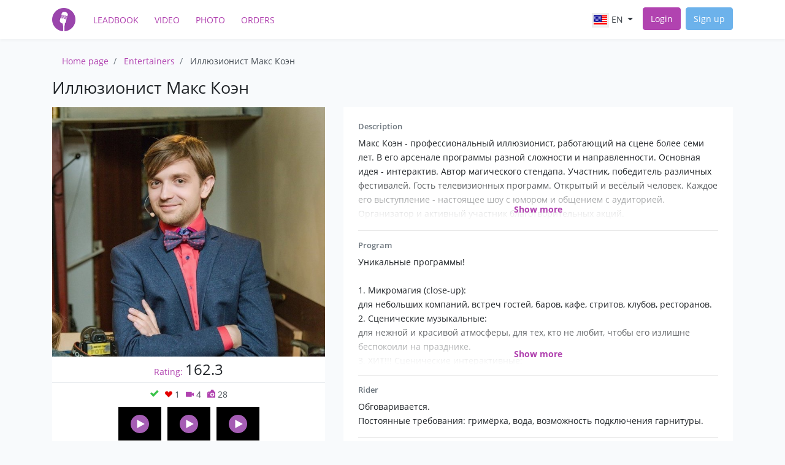

--- FILE ---
content_type: text/html; charset=UTF-8
request_url: https://leadbook.ru/en/users/maxkoenmagician
body_size: 10987
content:
<!DOCTYPE html>
<html lang="en">
<head>
    <meta charset="utf-8">
    <meta name="viewport" content="width=device-width, initial-scale=1">

    <meta name="csrf-token" content="c6cFsgcqf7z2YJWsEJMkXGTa0EPe9G4Vlp8mJWSZ">

    <meta name="author" content="LeadBook" />
    <meta name="copyright" content="LeadBook" />
    <meta name="Author" lang="ru" content="LeadBook" />
    <meta name="theme-color" content="#b143b0"/>

    <title>Иллюзионист Макс Коэн — Illusionists, magicians — Entertainers — entertainers Catalog &quot;LeadBook&quot;!</title>

    <meta name="description" property="description" content="Order an entertainer Иллюзионист Макс Коэн, genre: Illusionists, magicians">
    
    <meta name="keywords" property="keywords" content="Иллюзионист Макс Коэн, Illusionists, magicians, order an entertainer, телефон, email,">
    
    <meta name="image" property="image" content="https://leadbook.ru/thumbnails/medium/uploads/profile/308_1433424770.jpg">
    

    <meta property="og:url" content="https://leadbook.ru/en/users/maxkoenmagician">
    <meta property="og:title" content="Иллюзионист Макс Коэн — Illusionists, magicians — Entertainers — entertainers Catalog &quot;LeadBook&quot;!">
    <meta property="og:description" content="Order an entertainer Иллюзионист Макс Коэн, genre: Illusionists, magicians">
    <meta property="og:type" content="website">
    <meta property="og:image" content="https://leadbook.ru/thumbnails/medium/uploads/profile/308_1433424770.jpg">
    <meta property="og:site_name" content="LeadBook">
    

    <meta name="twitter:card" content="summary">
    <meta name="twitter:title" content="Иллюзионист Макс Коэн — Illusionists, magicians — Entertainers — entertainers Catalog &quot;LeadBook&quot;!">
    <meta name="twitter:description" content="Order an entertainer Иллюзионист Макс Коэн, genre: Illusionists, magicians">
    <meta name="twitter:image:src" content="https://leadbook.ru/thumbnails/medium/uploads/profile/308_1433424770.jpg">
    <meta name="twitter:domain" content="leadbook.ru">
    

    <meta name="image" property="image" content="https://leadbook.ru/images/layout/social.jpg">
    

    <link rel="shortcut icon" href="/favicon.ico" />
    <!-- For iPhone 4 Retina display: -->
    <link rel="apple-touch-icon-precomposed" sizes="114x114" href="https://leadbook.ru/touch-icon-iphone-retina.png">
    <!-- For iPad: -->
    <link rel="apple-touch-icon-precomposed" sizes="72x72" href="https://leadbook.ru/touch-icon-ipad-retina.png">
    <!-- For iPhone: -->
    <link rel="apple-touch-icon-precomposed" href="https://leadbook.ru/touch-icon-iphone-retina.png">

    <link rel="apple-touch-icon" href="https://leadbook.ru/touch-icon-iphone-retina_180.png">

    <script src="/js/app.js?id=da23c903ca931e4ef65e" defer></script>

    <link href="/css/app.css?id=0ed7d757bd8227db4594" rel="stylesheet">
</head>
<body>
    <div id="app">
        <nav class="navbar navbar-expand-md navbar-light" id="top-nav-bar">
            <div class="container">
                <a href="https://leadbook.ru/en" class="navbar-brand">
                    <img width="38" height="38" title="LeadBook" src="https://leadbook.ru/images/layout/logo.png?1" alt="logo">
                </a>
                <button class="navbar-toggler" type="button" data-toggle="collapse" data-target="#navbarSupportedContent"
                        aria-controls="navbarSupportedContent" aria-expanded="false" aria-label="Toggle navigation">
                    <span class="navbar-toggler-icon"></span>
                </button>

                <div class="collapse navbar-collapse" id="navbarSupportedContent">
                    <ul class="navbar-nav mr-auto left-nav-bar">
                        <li class="nav-item">
                            <a class="nav-link text-uppercase" title="Entertainers catalog" href="https://leadbook.ru/en">LeadBook</a>
                        </li>
                        <li class="nav-item">
                            <a class="nav-link text-uppercase" title="Entertainers&#039; videos" href="https://leadbook.ru/en/videos">Video</a>
                        </li>
                        <li class="nav-item">
                            <a class="nav-link text-uppercase" title="Entertainers&#039; photos" href="https://leadbook.ru/en/albums">Photo</a>
                        </li>
                        <li class="nav-item">
                            <a class="nav-link text-uppercase" title="Orders and vacancies for entertainers" href="https://leadbook.ru/en/orders">Orders</a>
                        </li>
                    </ul>

                    <ul class="navbar-nav ml-auto right-nav-bar">
                        <li class="nav-item dropdown lang-switcher mr-2">
    <a class="nav-link dropdown-toggle text-uppercase" href="#" id="lang_696cb71f16509" data-toggle="dropdown" aria-haspopup="true" aria-expanded="false">
        <img alt="en" src="https://leadbook.ru/images/icons/en.png"> en
    </a>
    <div class="dropdown-menu" aria-labelledby="lang_696cb71f16509">
                            <a class="dropdown-item text-uppercase" rel="alternate" hreflang="ru" href="/users/maxkoenmagician">
            <img alt="In Russian" src="https://leadbook.ru/images/icons/ru.png"> ru
        </a>
                                        </div>
</li>

                                                    <li class="nav-item">
                                <a class="btn btn-primary mr-2 login-btn" title="Login to catalog of entertainers" href="https://leadbook.ru/en/login">Login</a>
                            </li>

                            <li class="nav-item">
                                <a class="btn btn-info" title="Registration in the catalog of entertainers" href="https://leadbook.ru/en/register">Sign up</a>
                            </li>
                                            </ul>
                </div>
            </div>
        </nav>

        <main class="py-4 pb-5">
                    <div class="container">
        

        
            <ol class="breadcrumb" itemscope itemtype="http://schema.org/BreadcrumbList">
                        <li class="breadcrumb-item
                                        " itemprop="itemListElement" itemscope
                    itemtype="http://schema.org/ListItem">
                    <a itemprop="item" href="https://leadbook.ru/en">
                        <span itemprop="name">Home page</span>
                    </a>
                    <meta itemprop="position" content="1" />
                </li>
                        <li class="breadcrumb-item
                                        " itemprop="itemListElement" itemscope
                    itemtype="http://schema.org/ListItem">
                    <a itemprop="item" href="https://leadbook.ru/en/users">
                        <span itemprop="name">Entertainers</span>
                    </a>
                    <meta itemprop="position" content="2" />
                </li>
                        <li class="breadcrumb-item
                                            active
                                        " itemprop="itemListElement" itemscope
                    itemtype="http://schema.org/ListItem">
                    <a itemprop="item" href="https://leadbook.ru/en/users/maxkoenmagician">
                        <span itemprop="name">Иллюзионист Макс Коэн</span>
                    </a>
                    <meta itemprop="position" content="3" />
                </li>
            </ol>
            <div itemscope itemtype="http://data-vocabulary.org/Person" class="profile-page">
        <h1 itemprop="name" class="mb-3">Иллюзионист Макс Коэн</h1>
        <div class="row">
            <div class="col-md-5">
                <div itemscope itemtype="http://schema.org/ImageObject">
                    <img src="https://leadbook.ru/thumbnails/medium/uploads/profile/308_1433424770.jpg"
                         class="w-100 bg-white"
                         alt="Иллюзионист Макс Коэн"
                         title="Иллюзионист Макс Коэн" itemprop="contentUrl">
                    <meta itemprop="name" content="Иллюзионист Макс Коэн" />
                    <meta itemprop="description" content="
	Макс Коэн - профессиональный иллюзионист, работающий на сцене более семи лет. В его арсенале программы разной сложности и направленности. Основная идея - интерактив. Автор магического стендапа. Участник, победитель различных фестивалей. Гость телевизионных программ. Открытый и весёлый человек. Каждое его выступление  - настоящее шоу с юмором и общением с аудиторией. Организатор и активный участник благотворительных акций.
" />
                </div>

                <div class="bg-white text-center  mb-3">
                    <div class="profile-rating mb-2">
                        Rating: <span>162.3</span>
                    </div>

                    <div class="pb-1">
                        <div class="profile-badges">
                    <a target="_blank" href="https://leadbook.ru/en/pages/uslugi?#confirm"  class="profile-badge profile-badge-verified" data-toggle="tooltip" data-placement="top" title="Confirmed">
                <img src="https://leadbook.ru/images/icons/open-iconic/svg/green-check.svg" alt="">
            </a>
                            <span class="profile-badge profile-badge-counter" data-toggle="tooltip" data-placement="top" data-original-title="Like on social networks" >
              <img src="https://leadbook.ru/images/icons/open-iconic/svg/red-heart.svg" alt="">
                1
            </span>
                            <a
                href="#videos"
               class="profile-badge profile-badge-counter profile-badge-video js-tab-link" title="Videos">
                <img src="https://leadbook.ru/images/icons/open-iconic/svg/violet-video.svg" alt="">
                4
            </a>
                                    <a href="#photos"
               class="profile-badge profile-badge-counter profile-badge-photo js-tab-link" title="Photo">
                <img src="https://leadbook.ru/images/icons/open-iconic/svg/violet-camera-slr.svg" alt="">
                28
            </a>
                            </div>
                    </div>

                    <div>
                        <div class="video-previews text-center">
                                <div class="video-container video-preview js-video"
                 data-profile="maxkoenmagician"
                 data-provider="youtube"
                 data-provider-id="Jd6AVgUDnSQ"
                 data-provider-url="//www.youtube.com/embed/Jd6AVgUDnSQ?wmode=transparent&amp;modestbranding=1&amp;autoplay=1"
                 data-preview-url="//img.youtube.com/vi/Jd6AVgUDnSQ/default.jpg"
            >
                <div class="preview-holder js-preview-holder">

                </div>
                <div class="video-button"></div>
            </div>
                                <div class="video-container video-preview js-video"
                 data-profile="maxkoenmagician"
                 data-provider="youtube"
                 data-provider-id="2pCX1AmhEME"
                 data-provider-url="//www.youtube.com/embed/2pCX1AmhEME?wmode=transparent&amp;modestbranding=1&amp;autoplay=1"
                 data-preview-url="//img.youtube.com/vi/2pCX1AmhEME/default.jpg"
            >
                <div class="preview-holder js-preview-holder">

                </div>
                <div class="video-button"></div>
            </div>
                                <div class="video-container video-preview js-video"
                 data-profile="maxkoenmagician"
                 data-provider="youtube"
                 data-provider-id="PSLgExryD90"
                 data-provider-url="//www.youtube.com/embed/PSLgExryD90?wmode=transparent&amp;modestbranding=1&amp;autoplay=1"
                 data-preview-url="//img.youtube.com/vi/PSLgExryD90/default.jpg"
            >
                <div class="preview-holder js-preview-holder">

                </div>
                <div class="video-button"></div>
            </div>
            </div>
                    </div>
                </div>

                <div class="bg-white pt-3 mb-3">
                    <h5 class="ml-3">Contacts</h5>
                    <div class="d-none">
                        Телефон и email
                    </div>
                                                                                <div class="contact-row">
                        <svg xmlns="http://www.w3.org/2000/svg" width="8" height="8" viewBox="0 0 8 8">
  <path d="M8 0l-8 4 3 1 1 3 4-8z" />
</svg>
                        <a href="https://leadbook.ru/en/users?location=1">
                            <span itemprop="address">In any city</span>
                        </a>
                    </div>
                                                                <div class="contact-row">
                            <svg xmlns="http://www.w3.org/2000/svg" width="8" height="8" viewBox="0 0 8 8">
  <path d="M4 0l-1 3h-3l2.5 2-1 3 2.5-2 2.5 2-1-3 2.5-2h-3l-1-3z" />
</svg>
                            <a href="https://leadbook.ru/en/users?category=illjuzionisty-fokusniki">
                                <span itemprop="role">Illusionists, magicians</span></a>,
                            <a href="https://leadbook.ru/en/users?category=originalnyj-zhanr">Original genre</a>
                                                      </div>
                                                                <div class="contact-row">
                            <svg xmlns="http://www.w3.org/2000/svg" width="8" height="8" viewBox="0 0 8 8">
  <path d="M4 0c-2.21 0-4 1.79-4 4s1.79 4 4 4 4-1.79 4-4-1.79-4-4-4zm0 1c.33 0 .64.09.94.19-.21.2-.45.38-.41.56.04.18.69.13.69.5 0 .27-.42.35-.13.66.35.35-.64.98-.66 1.44-.03.83.84.97 1.53.97.42 0 .53.2.5.44-.54.77-1.46 1.25-2.47 1.25-.38 0-.73-.09-1.06-.22.22-.44-.28-1.31-.75-1.59-.23-.23-.72-.14-1-.25-.09-.27-.18-.54-.19-.84.03-.05.08-.09.16-.09.19 0 .45.38.59.34.18-.04-.74-1.31-.31-1.56.2-.12.6.39.47-.16-.12-.51.36-.28.66-.41.26-.11.45-.41.13-.59-.06-.03-.13-.1-.22-.19.45-.27.97-.44 1.53-.44zm2.31 1.09c.18.22.32.46.44.72 0 .01 0 .02 0 .03-.04.07-.11.11-.22.22-.28.28-.32-.21-.44-.31-.13-.12-.6.02-.66-.13-.07-.18.5-.42.88-.53z"
  />
</svg>
                            <a itemprop="url" href="http://fabrika-volshebstva.tiu.ru/g623524-prazdniki?utm_source=leadbook.ru&amp;utm_medium=profile&amp;utm_campaign=main" rel="nofollow noopener" target="_blank">
                                http://fabrika-volshebstva.tiu.ru/g...
                            </a>
                        </div>
                    
                    <div class="contact-row js-contacts profile-contacts" style="display: none;"
                         data-url="https://leadbook.ru/en/profile/contacts/maxkoenmagician/32c480eef7ad79b5462bf3099bdc60eb">
                        <form method="POST">
                            <input type="hidden" name="_token" value="c6cFsgcqf7z2YJWsEJMkXGTa0EPe9G4Vlp8mJWSZ">
                            <input type="hidden" name="_method" value="post">
                            <button type="submit" class="btn btn-primary w-100 btn-with-loader">
                                <span class="btn-label">Show contacts</span>
                                <span class="spinner-border spinner-border-sm" role="status" aria-hidden="true"></span>
                            </button>
                        </form>
                    </div>

                    <div class="contact-row">
                        <a href="#comments" class="btn btn-info btn-sm w-100 js-tab-link">
                            Leave feedback
                        </a>
                    </div>

                                            <div class="p-3"></div>
                    
                    
                    <div class="text-muted pl-3 pr-3 pb-3 profile-small-text">
                        <small>
                            * Photos, videos, audio recordings, personal information of the user are his intellectual property.
                        </small>
                    </div>

                </div>

                                
                                    <div class="bg-white p-2 mb-3">
                        <a href="http://vk.com/max_koen_illusionist" title="Vkontakte" target="_blank" rel="nofollow noopener" class="social-block">
                            <img src="https://leadbook.ru/images/icons/vk-sq.svg" alt="Vkontakte"/>
                            <span>Vkontakte</span>
                        </a>
                    </div>
                            </div>
            <div class="col-md-7 profile-description-column">
                <div class="bg-white p-4">
                    <h3>Description</h3>
    <div class="big-text-holder  slice-text  js-big-text-holder" data-profile="maxkoenmagician">
        Макс Коэн - профессиональный иллюзионист, работающий на сцене более семи лет. В его арсенале программы разной сложности и направленности. Основная идея - интерактив. Автор магического стендапа. Участник, победитель различных фестивалей. Гость телевизионных программ. Открытый и весёлый человек. Каждое его выступление  - настоящее шоу с юмором и общением с аудиторией. Организатор и активный участник благотворительных акций.
        <div class="show-all-text js-show-text"><div>Show more</div></div>
    </div>
    <hr />

                    <h3>Program</h3>
    <div class="big-text-holder  slice-text  js-big-text-holder" data-profile="maxkoenmagician">
        Уникальные программы! <br />
<br />
1. Микромагия (close-up): <br />
для небольших компаний, встреч гостей, баров, кафе, стритов, клубов, ресторанов. <br />
2. Сценические музыкальные: <br />
для нежной и красивой атмосферы, для тех, кто не любит, чтобы его излишне беспокоили на празднике. <br />
3. ХИТ!!! Сценические интерактивные: <br />
для больших и ярких мероприятий, для тех, кто любит веселье и шутки, кто готов смеяться и участвовать в создании чудес. <br />
4. Детские: <br />
для интересующихся ребят от 8 лет. <br />
5. Крупный иллюзион (предзаказ не менее, чем за месяц): <br />
для особо масштабных торжеств, для увлечённых и знающих толк в искусстве, для тех, кто заранее готовится к празднику. <br />
6. Мастер-класс! <br />
Подробности уточняйте. <br />
7. Под заказ: <br />
создаём трюки различной сложности для тех, кто обладает уникальным чувством прекрасного, для тех, кто стремится удивлять и готов удивляться сам. <br />
Всегда есть, что выбрать! <br />
<br />
Фестивальные программы: программы сценического иллюзиона для профессиональных площадок и концертов.
        <div class="show-all-text js-show-text"><div>Show more</div></div>
    </div>
    <hr />

                    <h3>Rider</h3>
    <div class="big-text-holder  js-big-text-holder" data-profile="maxkoenmagician">
        Обговаривается.<br />
Постоянные требования: гримёрка, вода, возможность подключения гарнитуры.
        <div class="show-all-text js-show-text"><div>Show more</div></div>
    </div>
    <hr />

                    <h3>Like</h3>

                    <script type="text/javascript">
                        window.vkAsyncInit = function() {
                            VK.init({apiId: 4540930, onlyWidgets: true});
                            VK.Widgets.Like("vk_like", {type: "mini", height: 20});
                        };
                    </script>
                    <div class="row mb-3">
                        <div class="col-sm-3 mb-1 mb-md-0">
                            <div id="vk_like"></div>
                        </div>
                        <div class="col-sm text-left">
                            <div class="fb-like " style="top: -3px;" data-href="" data-layout="button_count" data-action="like" data-show-faces="true" data-share="false"></div>
                        </div>
                    </div>

                    <h3>Share</h3>
                    <script src="//yastatic.net/share2/share.js" async="async"></script>
                    <div class="ya-share2" data-services="vkontakte,facebook,odnoklassniki,twitter,lj,reddit,moimir" data-limit="4"></div>

                    <div class="text-muted mt-1">
                        <small>Link to this page: https://leadbook.ru/en/users/maxkoenmagician</small>
                    </div>

                    <div class="text-muted js-load-content mt-1" data-url="https://leadbook.ru/en/profile/counters/maxkoenmagician">
                        <div class="spinner-border small-spinner" role="status">
                            <span class="sr-only">Loading...</span>
                        </div>
                    </div>

                                            <hr />
                        <!-- Yandex.RTB R-A-263860-3 -->
<div id="yandex_rtb_R-A-263860-3"></div>
<script type="text/javascript">
    (function(w, d, n, s, t) {
        w[n] = w[n] || [];
        w[n].push(function() {
            Ya.Context.AdvManager.render({
                blockId: "R-A-263860-3",
                renderTo: "yandex_rtb_R-A-263860-3",
                async: true
            });
        });
        t = d.getElementsByTagName("script")[0];
        s = d.createElement("script");
        s.type = "text/javascript";
        s.src = "//an.yandex.ru/system/context.js";
        s.async = true;
        t.parentNode.insertBefore(s, t);
    })(this, this.document, "yandexContextAsyncCallbacks");
</script>
                                    </div>

                
                            </div>
        </div>
    </div>

    <div class="content-block">
                <ul class="nav nav-tabs" id="myTab" role="tablist">
                            <li class="nav-item">
                    <a class="nav-link active" id="videos-tab" data-toggle="tab" href="#videos" role="tab" aria-controls="videos" aria-selected="true">
                        Video (4)
                    </a>
                </li>
                                                        <li class="nav-item">
                    <a class="nav-link " id="profile-tab" data-toggle="tab" href="#photos" role="tab" aria-controls="photos" aria-selected="false">
                        Photo (28)
                    </a>
                </li>
                        <li class="nav-item">
                <a class="nav-link " id="comments-tab" data-toggle="tab" href="#comments" role="tab" aria-controls="comments" aria-selected="false">
                    Reviews (2)
                </a>
            </li>
        </ul>

        <div class="tab-content">
                            <div class="tab-pane active p-3" id="videos" role="tabpanel" aria-labelledby="videos-tab">
                    <div class="js-ajax-resource-list" data-url="https://leadbook.ru/en/profile/videos/maxkoenmagician">
                        <div class="content-block p-3">
        <h4 class="mb-3">
            <a href="https://leadbook.ru/en/videos/11141">
                Творческий вечер иллюзиониста Макса Коэна
            </a>
        </h4>
                <div class="video-container js-video mb-2"
             data-profile="maxkoenmagician"
             data-provider="youtube"
             data-provider-id="PSLgExryD90"
             data-provider-url="//www.youtube.com/embed/PSLgExryD90?wmode=transparent&amp;modestbranding=1&amp;autoplay=1"
             data-preview-url="//img.youtube.com/vi/PSLgExryD90/hqdefault.jpg"
             data-inline="1"
        >
            <div class="preview-holder js-preview-holder">

            </div>
            <div class="video-button"></div>
        </div>

                <div class="row content-block-params">
            <div class="col-sm">
                From profile: <a href="https://leadbook.ru/en/users/maxkoenmagician">Иллюзионист Макс Коэн</a>
            </div>
            <div class="col-sm text-lg-right">
                <a class="text-dark" href="http://www.youtube.com/watch?v=PSLgExryD90" target="_blank" rel="nofollow noopener"><small>Link to video: http://www.youtube.com/watch?v=PSLgExryD90</small></a>
            </div>
        </div>
    </div>
        <div class="content-block p-3">
        <h4 class="mb-3">
            <a href="https://leadbook.ru/en/videos/11140">
                Макс Коэн - гость программы &quot;Автопилот&quot;
            </a>
        </h4>
                <div class="video-container js-video mb-2"
             data-profile="maxkoenmagician"
             data-provider="youtube"
             data-provider-id="DTtMZ7hcysE"
             data-provider-url="//www.youtube.com/embed/DTtMZ7hcysE?wmode=transparent&amp;modestbranding=1&amp;autoplay=1"
             data-preview-url="//img.youtube.com/vi/DTtMZ7hcysE/hqdefault.jpg"
             data-inline="1"
        >
            <div class="preview-holder js-preview-holder">

            </div>
            <div class="video-button"></div>
        </div>

                <div class="row content-block-params">
            <div class="col-sm">
                From profile: <a href="https://leadbook.ru/en/users/maxkoenmagician">Иллюзионист Макс Коэн</a>
            </div>
            <div class="col-sm text-lg-right">
                <a class="text-dark" href="http://www.youtube.com/watch?v=DTtMZ7hcysE" target="_blank" rel="nofollow noopener"><small>Link to video: http://www.youtube.com/watch?v=DTtMZ7hcysE</small></a>
            </div>
        </div>
    </div>
        <div class="content-block p-3">
        <h4 class="mb-3">
            <a href="https://leadbook.ru/en/videos/11139">
                Благотворительная акция &quot;Добро без повода&quot;
            </a>
        </h4>
                <div class="video-container js-video mb-2"
             data-profile="maxkoenmagician"
             data-provider="youtube"
             data-provider-id="Jd6AVgUDnSQ"
             data-provider-url="//www.youtube.com/embed/Jd6AVgUDnSQ?wmode=transparent&amp;modestbranding=1&amp;autoplay=1"
             data-preview-url="//img.youtube.com/vi/Jd6AVgUDnSQ/hqdefault.jpg"
             data-inline="1"
        >
            <div class="preview-holder js-preview-holder">

            </div>
            <div class="video-button"></div>
        </div>

                <div class="row content-block-params">
            <div class="col-sm">
                From profile: <a href="https://leadbook.ru/en/users/maxkoenmagician">Иллюзионист Макс Коэн</a>
            </div>
            <div class="col-sm text-lg-right">
                <a class="text-dark" href="http://www.youtube.com/watch?v=Jd6AVgUDnSQ" target="_blank" rel="nofollow noopener"><small>Link to video: http://www.youtube.com/watch?v=Jd6AVgUDnSQ</small></a>
            </div>
        </div>
    </div>
    
            <ul class="pagination" role="navigation">
        
                    <li class="page-item disabled" aria-disabled="true" aria-label="&laquo; Previous">
                <span class="page-link" aria-hidden="true">&lsaquo;</span>
            </li>
        
        
                    
            
            
                                                                        <li class="page-item active" aria-current="page"><span class="page-link">1</span></li>
                                                                                <li class="page-item"><a class="page-link" data-page-name="page"
                                                 data-page="2" href="https://leadbook.ru/en/users/maxkoenmagician?page=2">2</a></li>
                                                        
        
                    <li class="page-item">
                <a class="page-link" href="https://leadbook.ru/en/users/maxkoenmagician?page=2"
                   data-page-name="page"
                   data-page="2" rel="next" aria-label="Next &raquo;">&rsaquo;</a>
            </li>
            </ul>

    
                    </div>
                </div>
                                                    <div class="tab-pane  p-3" id="photos" role="tabpanel" aria-labelledby="photos-tab">
                    <div class="js-ajax-resource-list" data-url="https://leadbook.ru/en/profile/galleries/maxkoenmagician">
                        <div class="row mb-0 mb-md-3">
                                            <div class="col-md-4 mb-2 mb-md-0">
                    <div class="gallery">
                        <a href="https://leadbook.ru/en/albums/208">
                            <img src="https://leadbook.ru/thumbnails/medium/uploads/images/o208/cebceb58a30ca4c00c2cb8ab18c7606c.jpg" alt="С выступлений" />
                        </a>
                        <div class="gallery-info">
                            <div class="p-1">
                                <strong>С выступлений</strong><br />
                                <small>Images: <strong>28</strong><br />
                                    From profile: <a class="text-white" href="https://leadbook.ru/en/users/maxkoenmagician">Иллюзионист Макс Коэн</a></small>
                            </div>

                        </div>
                    </div>

                </div>
                    </div>
                
                        </div>
                </div>
                        <div class="tab-pane " id="comments" role="tabpanel" aria-labelledby="comments-tab">
                <div class="js-comments p-2">
    <div class="js-ajax-resource-list mb-1" data-url="https://leadbook.ru/en/comments/list?type=App%5CModules%5CCatalog%5CModels%5CProfile&amp;id=8193" data-load-on-init="1">
        <div class="spinner-border small-spinner" role="status">
            <span class="sr-only">Loading...</span>
        </div>
    </div>

            <div class="alert alert-warning">
            <a href="https://leadbook.ru/en/login">Sign in</a>, to leave comments.
        </div>
    </div>            </div>
        </div>
    </div>

            <h2 class="mb-3">More in category illusionists, magicians</h2>
        <div class="artists-list">
            <div class="row">
                                    <div class="col-lg-3 column">
                                                                                                <div class="profile-card" itemscope itemtype="http://data-vocabulary.org/Person">
                        <h4>
                            <a class="title" itemprop="url" href="https://leadbook.ru/en/users/illyuzionist-igor-tolstobrov">
                                <span itemprop="name">ILLUSIONIST IGOR TOLSTOBROV</span>
                            </a>
                                                    </h4>

                                                    <div class="category-link">
                                <a href="https://leadbook.ru/en/users?category=illjuzionisty-fokusniki">
                                    <span itemprop="role">Illusionists, magicians</span>
                                </a>
                            </div>
                        
                                                    <div class="location-link">
                                <a href="https://leadbook.ru/en/users?location=6600000100000">
                                    <span itemprop="address">Ekaterinburg</span>
                                </a>
                            </div>
                        
                        <div class="profile-badges">
                                    <a
                href="https://leadbook.ru/en/users/illyuzionist-igor-tolstobrov?#videos"
               class="profile-badge profile-badge-counter profile-badge-video " title="Videos">
                <img src="https://leadbook.ru/images/icons/open-iconic/svg/violet-video.svg" alt="">
                2
            </a>
                                    <a href="https://leadbook.ru/en/users/illyuzionist-igor-tolstobrov?#photos"
               class="profile-badge profile-badge-counter profile-badge-photo " title="Photo">
                <img src="https://leadbook.ru/images/icons/open-iconic/svg/violet-camera-slr.svg" alt="">
                6
            </a>
                            <span class="profile-badge profile-discount" data-toggle="tooltip" data-placement="top" data-original-title="Discount for promotional code of the catalog" >
            -10%
            </span>
                            <span class="profile-badge" data-toggle="tooltip" data-placement="top" data-original-title="Have Instagram" >
              <img src="https://leadbook.ru/images/icons/instagram32.png" alt="">
            </span>
            </div>

                        <a class="d-block" aria-label="Illusionist Igor Tolstobrov" href="https://leadbook.ru/en/users/illyuzionist-igor-tolstobrov">
                            <img data-src="https://leadbook.ru/thumbnails/medium/uploads/profile/0AU9oS1vED3ZH4cVWcayfODemaZVe14RE1aVXq8L.jpg"
                                 class="profile-image js-lazy-load-item position-relative" alt="Illusionist Igor Tolstobrov">
                        </a>

                        <div class="video-previews text-center">
                                <div class="video-container video-preview js-video"
                 data-profile="illyuzionist-igor-tolstobrov"
                 data-provider="youtube"
                 data-provider-id="pCcvpmAMtTU"
                 data-provider-url="//www.youtube.com/embed/pCcvpmAMtTU?wmode=transparent&amp;modestbranding=1&amp;autoplay=1"
                 data-preview-url="//img.youtube.com/vi/pCcvpmAMtTU/default.jpg"
            >
                <div class="preview-holder js-preview-holder">

                </div>
                <div class="video-button"></div>
            </div>
                                <div class="video-container video-preview js-video"
                 data-profile="illyuzionist-igor-tolstobrov"
                 data-provider="youtube"
                 data-provider-id="m5SBHFOiMM4"
                 data-provider-url="//www.youtube.com/embed/m5SBHFOiMM4?wmode=transparent&amp;modestbranding=1&amp;autoplay=1"
                 data-preview-url="//img.youtube.com/vi/m5SBHFOiMM4/default.jpg"
            >
                <div class="preview-holder js-preview-holder">

                </div>
                <div class="video-button"></div>
            </div>
            </div>

                        <div class="description js-description">
                            Шоу-программа Игоря Толстоброва - это новое, современное поколение маг<span class="description-end">ии! 🙌
Фокусы и иллюзии, которые взрывают мозг, и меняют восприятие реальности! 💥</span>
                            <span class="show-description js-show-description">read more..</span>
                                                    </div>
                        <div class="text-center">
                            <a href="https://leadbook.ru/en/users/illyuzionist-igor-tolstobrov" class="btn btn-dark btn-sm profile-btn">Read more</a>
                        </div>

                    </div>
                            </div>
                    <div class="col-lg-3 column">
                                                                                                <div class="profile-card" itemscope itemtype="http://data-vocabulary.org/Person">
                        <h4>
                            <a class="title" itemprop="url" href="https://leadbook.ru/en/users/illyuzionist-mihail-ham">
                                <span itemprop="name">ИЛЛЮЗИОНИСТ МИХАИЛ ХАМ</span>
                            </a>
                                                    </h4>

                                                    <div class="category-link">
                                <a href="https://leadbook.ru/en/users?category=illjuzionisty-fokusniki">
                                    <span itemprop="role">Illusionists, magicians</span>
                                </a>
                            </div>
                        
                                                    <div class="location-link">
                                <a href="https://leadbook.ru/en/users?location=5400000100000">
                                    <span itemprop="address">Novosibirsk</span>
                                </a>
                            </div>
                        
                        <div class="profile-badges">
                                    <a
                href="https://leadbook.ru/en/users/illyuzionist-mihail-ham?#videos"
               class="profile-badge profile-badge-counter profile-badge-video " title="Videos">
                <img src="https://leadbook.ru/images/icons/open-iconic/svg/violet-video.svg" alt="">
                1
            </a>
                                    <a href="https://leadbook.ru/en/users/illyuzionist-mihail-ham?#photos"
               class="profile-badge profile-badge-counter profile-badge-photo " title="Photo">
                <img src="https://leadbook.ru/images/icons/open-iconic/svg/violet-camera-slr.svg" alt="">
                12
            </a>
                                    <span class="profile-badge" data-toggle="tooltip" data-placement="top" data-original-title="Have Instagram" >
              <img src="https://leadbook.ru/images/icons/instagram32.png" alt="">
            </span>
            </div>

                        <a class="d-block" aria-label="Иллюзионист Михаил Хам" href="https://leadbook.ru/en/users/illyuzionist-mihail-ham">
                            <img data-src="https://leadbook.ru/thumbnails/medium/uploads/profile/8E15pGM50LzXXwv1U5CZXoYqG6w0CNqIkTk9V8rN.jpg"
                                 class="profile-image js-lazy-load-item position-relative" alt="Иллюзионист Михаил Хам">
                        </a>

                        <div class="video-previews text-center">
                                <div class="video-container video-preview js-video"
                 data-profile="illyuzionist-mihail-ham"
                 data-provider="youtube"
                 data-provider-id="zDid9m6A0ro"
                 data-provider-url="//www.youtube.com/embed/zDid9m6A0ro?wmode=transparent&amp;modestbranding=1&amp;autoplay=1"
                 data-preview-url="//img.youtube.com/vi/zDid9m6A0ro/default.jpg"
            >
                <div class="preview-holder js-preview-holder">

                </div>
                <div class="video-button"></div>
            </div>
            </div>

                        <div class="description js-description">
                            Финалист шоу «Таланты» на «Пятнице». 2022
Самый популярный фокусник в<span class="description-end"> РФ в Instagram.
Более 3 млн фанатов суммарно в соцсетях(IG/TIKTOK/YouTube) 
Автор уникальной программы - которую вы увидите только на шоу Михаила</span>
                            <span class="show-description js-show-description">read more..</span>
                                                    </div>
                        <div class="text-center">
                            <a href="https://leadbook.ru/en/users/illyuzionist-mihail-ham" class="btn btn-dark btn-sm profile-btn">Read more</a>
                        </div>

                    </div>
                            </div>
                    <div class="col-lg-3 column">
                                                                                                <div class="profile-card" itemscope itemtype="http://data-vocabulary.org/Person">
                        <h4>
                            <a class="title" itemprop="url" href="https://leadbook.ru/en/users/egor-fokusnik">
                                <span itemprop="name">EGOR, THE MAGICIAN</span>
                            </a>
                                                    </h4>

                                                    <div class="category-link">
                                <a href="https://leadbook.ru/en/users?category=illjuzionisty-fokusniki">
                                    <span itemprop="role">Illusionists, magicians</span>
                                </a>
                            </div>
                        
                                                    <div class="location-link">
                                <a href="https://leadbook.ru/en/users?location=5400000100000">
                                    <span itemprop="address">Novosibirsk</span>
                                </a>
                            </div>
                        
                        <div class="profile-badges">
                                    <a
                href="https://leadbook.ru/en/users/egor-fokusnik?#videos"
               class="profile-badge profile-badge-counter profile-badge-video " title="Videos">
                <img src="https://leadbook.ru/images/icons/open-iconic/svg/violet-video.svg" alt="">
                1
            </a>
                                    <a href="https://leadbook.ru/en/users/egor-fokusnik?#photos"
               class="profile-badge profile-badge-counter profile-badge-photo " title="Photo">
                <img src="https://leadbook.ru/images/icons/open-iconic/svg/violet-camera-slr.svg" alt="">
                3
            </a>
                            <span class="profile-badge profile-discount" data-toggle="tooltip" data-placement="top" data-original-title="Discount for promotional code of the catalog" >
            -10%
            </span>
                    </div>

                        <a class="d-block" aria-label="Egor, The Magician" href="https://leadbook.ru/en/users/egor-fokusnik">
                            <img data-src="https://leadbook.ru/thumbnails/medium/uploads/profile/XioQNqA7gYyeM7GXhKnTzSZQRAQ92DHxzMJeJlUG.jpg"
                                 class="profile-image js-lazy-load-item position-relative" alt="Egor, The Magician">
                        </a>

                        <div class="video-previews text-center">
                                <div class="video-container video-preview js-video"
                 data-profile="egor-fokusnik"
                 data-provider="youtube"
                 data-provider-id="W1nPOt7kH9o"
                 data-provider-url="//www.youtube.com/embed/W1nPOt7kH9o?wmode=transparent&amp;modestbranding=1&amp;autoplay=1"
                 data-preview-url="//img.youtube.com/vi/W1nPOt7kH9o/default.jpg"
            >
                <div class="preview-holder js-preview-holder">

                </div>
                <div class="video-button"></div>
            </div>
            </div>

                        <div class="description js-description">
                            My name is Egor Fokusnik, and I am a professional magician in Novosibi<span class="description-end">rsk. Contact me and it will be my pleasure to help you choose the right program according to your requirements. I always do everything to make people happy with my performance, my goal is to make people have fun and laugh!

Trust me, you are capable of being surprised!</span>
                            <span class="show-description js-show-description">read more..</span>
                                                    </div>
                        <div class="text-center">
                            <a href="https://leadbook.ru/en/users/egor-fokusnik" class="btn btn-dark btn-sm profile-btn">Read more</a>
                        </div>

                    </div>
                            </div>
                    <div class="col-lg-3 column">
                                                                                                <div class="profile-card" itemscope itemtype="http://data-vocabulary.org/Person">
                        <h4>
                            <a class="title" itemprop="url" href="https://leadbook.ru/en/users/fokusnik-illyuzionist-sidorov-sergey">
                                <span itemprop="name">ФОКУСНИК-ИЛЛЮЗИОНИСТ СИДОРОВ СЕРГЕЙ</span>
                            </a>
                                                    </h4>

                                                    <div class="category-link">
                                <a href="https://leadbook.ru/en/users?category=illjuzionisty-fokusniki">
                                    <span itemprop="role">Illusionists, magicians</span>
                                </a>
                            </div>
                        
                                                    <div class="location-link">
                                <a href="https://leadbook.ru/en/users?location=2700000100000">
                                    <span itemprop="address">Khabarovsk</span>
                                </a>
                            </div>
                        
                        <div class="profile-badges">
                                    <a
                href="https://leadbook.ru/en/users/fokusnik-illyuzionist-sidorov-sergey?#videos"
               class="profile-badge profile-badge-counter profile-badge-video " title="Videos">
                <img src="https://leadbook.ru/images/icons/open-iconic/svg/violet-video.svg" alt="">
                1
            </a>
                                    <a href="https://leadbook.ru/en/users/fokusnik-illyuzionist-sidorov-sergey?#photos"
               class="profile-badge profile-badge-counter profile-badge-photo " title="Photo">
                <img src="https://leadbook.ru/images/icons/open-iconic/svg/violet-camera-slr.svg" alt="">
                7
            </a>
                            <span class="profile-badge profile-discount" data-toggle="tooltip" data-placement="top" data-original-title="Discount for promotional code of the catalog" >
            -10%
            </span>
                            <span class="profile-badge" data-toggle="tooltip" data-placement="top" data-original-title="Have Instagram" >
              <img src="https://leadbook.ru/images/icons/instagram32.png" alt="">
            </span>
            </div>

                        <a class="d-block" aria-label="Фокусник-иллюзионист Сидоров Сергей" href="https://leadbook.ru/en/users/fokusnik-illyuzionist-sidorov-sergey">
                            <img data-src="https://leadbook.ru/thumbnails/medium/uploads/profile/ccOtvmmpccINvQtLyLtrkTzlaCQESj89hUTPGtmv.jpg"
                                 class="profile-image js-lazy-load-item position-relative" alt="Фокусник-иллюзионист Сидоров Сергей">
                        </a>

                        <div class="video-previews text-center">
                                <div class="video-container video-preview js-video"
                 data-profile="fokusnik-illyuzionist-sidorov-sergey"
                 data-provider="youtube"
                 data-provider-id="UvtgHVZMHKE"
                 data-provider-url="//www.youtube.com/embed/UvtgHVZMHKE?wmode=transparent&amp;modestbranding=1&amp;autoplay=1"
                 data-preview-url="//img.youtube.com/vi/UvtgHVZMHKE/default.jpg"
            >
                <div class="preview-holder js-preview-holder">

                </div>
                <div class="video-button"></div>
            </div>
            </div>

                        <div class="description js-description">
                            Привет! Меня зовут Сергей Сидоров, и вы сейчас выбираете человека, кот<span class="description-end">орый будет с вами на вашем праздничном событии, и полагаю вам важно в первую очередь какой это человек, совпадают ли ваши интересы и взгляды.

Поэтому вот несколько фактов обо мне:

— Променял карьеру железнодорожника на карьеру иллюзиониста.
— Закадрил фокусами свою жену....</span>
                            <span class="show-description js-show-description">read more..</span>
                                                    </div>
                        <div class="text-center">
                            <a href="https://leadbook.ru/en/users/fokusnik-illyuzionist-sidorov-sergey" class="btn btn-dark btn-sm profile-btn">Read more</a>
                        </div>

                    </div>
                            </div>
            </div>

            </div>
        <div class="text-center">
            <a href="https://leadbook.ru/en/users?category=illjuzionisty-fokusniki" class="btn btn-primary btn-lg">View all</a>
        </div>
    
                    <div class="content-block mt-4">
                <div class="overflow-hidden text-center">
                    <!-- Yandex.RTB R-A-263860-1 -->
<div id="yandex_rtb_R-A-263860-1"></div>
<script type="text/javascript">
    (function(w, d, n, s, t) {
        w[n] = w[n] || [];
        w[n].push(function() {
            Ya.Context.AdvManager.render({
                blockId: "R-A-263860-1",
                renderTo: "yandex_rtb_R-A-263860-1",
                async: true
            });
        });
        t = d.getElementsByTagName("script")[0];
        s = d.createElement("script");
        s.type = "text/javascript";
        s.src = "//an.yandex.ru/system/context.js";
        s.async = true;
        t.parentNode.insertBefore(s, t);
    })(this, this.document, "yandexContextAsyncCallbacks");
</script>
                </div>
            </div>
            </div>
        </main>

        <footer id="footer">
            <div class="container">
                <div class="row">
                    <div class="col-sm mb-3">
                        <div class="footer-logo">
                            <a href="/">
                                <img width="38" height="38" src="https://leadbook.ru/images/layout/logo.png?1" alt="LEADBOOK">
                                LEADBOOK
                            </a>
                        </div>
                        <div class="footer-contacts">
                            <a href="mailto:subscribe@leadbook.ru">subscribe@leadbook.ru</a>
                        </div>
                    </div>
                    <div class="col-sm mb-3">
                        <ul class="nav flex-column">
                            <li class="nav-title">
                                Entertainers Catalog
                            </li>
                            <li class="nav-item">
                                <a class="nav-link" title="Entertainers catalog" href="https://leadbook.ru/en/users">Find an entertainer</a>
                            </li>
                            <li class="nav-item">
                                <a class="nav-link" title="Entertainers catalog - Producers" href="https://leadbook.ru/en/users?category=prodjusery">Producers</a>
                            </li>
                            <li class="nav-item">
                                <a class="nav-link" title="Sign up in entertainers catalog" href="https://leadbook.ru/en/register">Add profile</a>
                            </li>
                            <li class="nav-item">
                                <a class="nav-link" title="Orders and vacancies for entertainers" href="https://leadbook.ru/en/orders">Orders</a>
                            </li>
                            <li class="nav-item">
                                <a class="nav-link" title="Services" href="https://leadbook.ru/en/pages/uslugi">Services</a>
                            </li>
                        </ul>
                    </div>
                    <div class="col-sm mb-3">
                        <ul class="nav flex-column">
                            <li class="nav-title">
                                Materials
                            </li>
                            <li class="nav-item">
                                <a class="nav-link" title="Entertainers&#039; videos" href="https://leadbook.ru/en/videos">Videos</a>
                            </li>
                            <li class="nav-item">
                                <a class="nav-link" title="Audio recordings of entertainers" href="https://leadbook.ru/en/audio">Audio</a>
                            </li>
                            <li class="nav-item">
                                <a class="nav-link" title="Entertainers&#039; photos" href="https://leadbook.ru/en/albums">Photo</a>
                            </li>
                            <li class="nav-item">
                                <a class="nav-link" title="Entertainers&#039; news" href="https://leadbook.ru/en/news">News</a>
                            </li>
                        </ul>
                    </div>
                    <div class="col-sm mb-3">
                        <ul class="nav flex-column">
                            <li class="nav-title">
                                Find An Entertainer
                            </li>
                            <li class="nav-item">
                                <a class="nav-link" title="Entertainers catalog - Russia" href="https://leadbook.ru/en/katalog-artistov-rossiya">
                                    Directory of cities
                                </a>
                            </li>
                            <li class="nav-item">
                                <a class="nav-link"  title="Entertainers catalog - Moscow" href="https://leadbook.ru/en/users?location=7700000000000">
                                    In Moscow
                                </a>
                            </li>
                            <li class="nav-item">
                                <a class="nav-link"  title="Entertainers catalog - St. Petersburg" href="https://leadbook.ru/en/users?location=7800000000000">
                                    In St. Petersburg
                                </a>
                            </li>
                            <li class="nav-item">
                                <a class="nav-link"  title="Entertainers catalog - Voronezh" href="https://leadbook.ru/en/users?location=3600000100000">
                                    In Voronezh
                                </a>
                            </li>
                        </ul>
                    </div>

                    <div class="col-sm mb-3">
                        <ul class="nav flex-column">
                            <li class="nav-title">
                                Support
                            </li>
                            <li class="nav-item">
                                <a class="nav-link" title="Vkontakte" target="_blank" rel="nofollow noopener" href="https://vk.com/katalogartistov">
                                    <img src="https://leadbook.ru/images/icons/vk.svg" alt="Vkontakte">
                                    Vkontakte
                                </a>
                            </li>
                            <li class="nav-item">
                                <a class="nav-link" title="Write a letter" href="mailto:subscribe@leadbook.ru">Write a letter</a>
                            </li>
                            <li class="nav-item">
                                <a class="nav-link" title="Promotional materials" href="https://leadbook.ru/en/pages/banners">Promotional materials</a>
                            </li>
                            <li class="nav-item">
                                <a class="nav-link" title="Terms of use" href="https://leadbook.ru/en/pages/pravila">Terms</a>
                            </li>

                            <li class="nav-item dropdown lang-switcher mr-2">
    <a class="nav-link dropdown-toggle text-uppercase" href="#" id="lang_696cb71f166a1" data-toggle="dropdown" aria-haspopup="true" aria-expanded="false">
        <img alt="en" src="https://leadbook.ru/images/icons/en.png"> en
    </a>
    <div class="dropdown-menu" aria-labelledby="lang_696cb71f166a1">
                            <a class="dropdown-item text-uppercase" rel="alternate" hreflang="ru" href="/users/maxkoenmagician">
            <img alt="In Russian" src="https://leadbook.ru/images/icons/ru.png"> ru
        </a>
                                        </div>
</li>
                        </ul>
                    </div>
                </div>

                <div class="footer-text">In our catalog of 	entertainers you can order the services of a toastmaster, singers, musicians and other professionals in their field. We are the largest catalog of 	entertainers, join us!</div>
                <p class="footer-copyrights">© 2026 All rights reserved</p>
                <div class="text-right">
                    <a class="text-white" title="Site creation" href="http://nikitchenko.ru" target="_blank" rel="nofollow noopener">Site creation</a>
                </div>
            </div>
        </footer>
    </div>

    <div id="vk_api_transport"></div>
    <script type="text/javascript">
        setTimeout(function() {
            var el = document.createElement("script");
            el.type = "text/javascript";
            el.src = "https://vk.com/js/api/openapi.js?160";
            el.async = true;
            document.getElementById("vk_api_transport").appendChild(el);
        }, 0);
    </script>
    <div id="fb-root"></div>
    <script>(function(d, s, id) {
            var js, fjs = d.getElementsByTagName(s)[0];
            if (d.getElementById(id)) return;
            js = d.createElement(s); js.id = id;
            js.src = "//connect.facebook.net/ru_RU/sdk.js#xfbml=1&version=v2.3&appId=802596599787523";
            fjs.parentNode.insertBefore(js, fjs);
        }(document, 'script', 'facebook-jssdk'));</script>


    <div class="modal fade" id="videoModal" tabindex="-1" role="dialog" aria-labelledby="videoModalTitle" aria-hidden="true">
        <div class="modal-dialog modal-lg modal-dialog-centered" role="document">
            <div class="modal-content">
                <div class="modal-header">
                    <h5 class="modal-title" id="videoModalTitle">View video</h5>
                    <button type="button" class="close" data-dismiss="modal" aria-label="Close">
                        <span aria-hidden="true">&times;</span>
                    </button>
                </div>
                <div id="modal-video-holder">

                </div>
            </div>
        </div>
    </div>

        
    <script>
        (function(i,s,o,g,r,a,m){i['GoogleAnalyticsObject']=r;i[r]=i[r]||function(){
            (i[r].q=i[r].q||[]).push(arguments)},i[r].l=1*new Date();a=s.createElement(o),
            m=s.getElementsByTagName(o)[0];a.async=1;a.src=g;m.parentNode.insertBefore(a,m)
        })(window,document,'script','//www.google-analytics.com/analytics.js','ga');

        ga('create', 'UA-58459923-1', 'auto');
        ga('send', 'pageview');

    </script>
    <!-- Yandex.Metrika counter -->
    <script type="text/javascript"> (function (d, w, c) { (w[c] = w[c] || []).push(function() { try { w.yaCounter25709792 = new Ya.Metrika({ id:25709792, webvisor:true, trackHash:true }); } catch(e) { } }); var n = d.getElementsByTagName("script")[0], s = d.createElement("script"), f = function () { n.parentNode.insertBefore(s, n); }; s.type = "text/javascript"; s.async = true; s.src = (d.location.protocol == "https:" ? "https:" : "http:") + "//mc.yandex.ru/metrika/watch.js"; if (w.opera == "[object Opera]") { d.addEventListener("DOMContentLoaded", f, false); } else { f(); } })(document, window, "yandex_metrika_callbacks");</script><noscript><div><img src="//mc.yandex.ru/watch/25709792" style="position:absolute; left:-9999px;" alt="" /></div></noscript><!-- /Yandex.Metrika counter -->

</body>
</html>


--- FILE ---
content_type: text/html; charset=UTF-8
request_url: https://leadbook.ru/en/comments/list?type=App%5CModules%5CCatalog%5CModels%5CProfile&id=8193
body_size: 1033
content:
<div class="content-block p-2 mb-2">
            <small class="text-muted">06.04.2019 12:23,</small>
            <span>Anonim</span>

            <div class="mt-1 text-black pl-2">
                Видел Макса Коэна на свадьбе у друзей, это было супер шоу, было очень весело, потрясающий иллюзионист. После специально сходил на его творческий вечер. Могу сказать одно: он мастер
            </div>
        </div>
            <div class="content-block p-2 mb-2">
            <small class="text-muted">06.04.2019 12:23,</small>
            <span>Anonim</span>

            <div class="mt-1 text-black pl-2">
                Шикарный фокусник! Видела его на свадьбе у подруги, он дал мне болтик, а потом началось невообразимое. Макс даже не дотрагивался до болтика , а тот двигался. Больше всего понравилось, что он все показывает весело. С друзьями потом весь вечер обсуждали: ну как он это делает?
            </div>
        </div>
                
    

--- FILE ---
content_type: text/html; charset=UTF-8
request_url: https://leadbook.ru/en/profile/counters/maxkoenmagician
body_size: 511
content:
<small>Views: today - 1, total - 18762</small>

--- FILE ---
content_type: image/svg+xml
request_url: https://leadbook.ru/images/icons/open-iconic/svg/green-check.svg
body_size: 112
content:
<svg xmlns="http://www.w3.org/2000/svg" width="8" height="8" viewBox="0 0 8 8">
  <path fill="#39c34a" d="M6.41 0l-.69.72-2.78 2.78-.81-.78-.72-.72-1.41 1.41.72.72 1.5 1.5.69.72.72-.72 3.5-3.5.72-.72-1.44-1.41z" transform="translate(0 1)" />
</svg>


--- FILE ---
content_type: image/svg+xml
request_url: https://leadbook.ru/images/icons/open-iconic/svg/violet-camera-slr.svg
body_size: 377
content:
<svg xmlns="http://www.w3.org/2000/svg" width="8" height="8" viewBox="0 0 8 8">
  <path fill="#b143b0" d="M4.09 0c-.05 0-.1.04-.13.09l-.94 1.81c-.02.05-.07.09-.13.09h-1.41c-.83 0-1.5.67-1.5 1.5v4.41c0 .05.04.09.09.09h7.81c.05 0 .09-.04.09-.09v-5.81c0-.06-.04-.09-.09-.09h-.81c-.05 0-.1-.04-.13-.09l-.94-1.81c-.03-.05-.07-.09-.13-.09h-1.81zm-2.59 3c.28 0 .5.22.5.5s-.22.5-.5.5-.5-.22-.5-.5.22-.5.5-.5zm3.5 0c1.1 0 2 .9 2 2s-.9 2-2 2-2-.9-2-2 .9-2 2-2zm0 1c-.55 0-1 .45-1 1s.45 1 1 1 1-.45 1-1-.45-1-1-1z"
  />
</svg>

--- FILE ---
content_type: image/svg+xml
request_url: https://leadbook.ru/images/icons/open-iconic/svg/red-heart.svg
body_size: 267
content:
<svg xmlns="http://www.w3.org/2000/svg" width="8" height="8" viewBox="0 0 8 8">
  <path fill="#e40000" d="M2 0c-.55 0-1.04.23-1.41.59-.36.36-.59.85-.59 1.41 0 .55.23 1.04.59 1.41l3.41 3.41 3.41-3.41c.36-.36.59-.85.59-1.41 0-.55-.23-1.04-.59-1.41-.36-.36-.85-.59-1.41-.59-.55 0-1.04.23-1.41.59-.36.36-.59.85-.59 1.41 0-.55-.23-1.04-.59-1.41-.36-.36-.85-.59-1.41-.59z"
  transform="translate(0 1)" />
</svg>